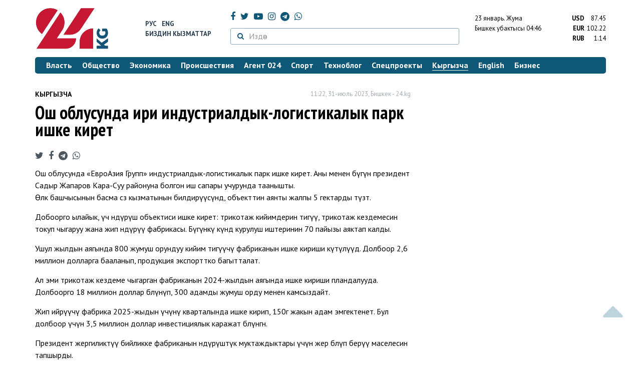

--- FILE ---
content_type: text/html; charset=UTF-8
request_url: https://24.kg/kyrgyzcha/271413_oshoblusunda_iri_industrialdyik-logistikalyik_park_ishke_kiret/
body_size: 13023
content:
<!DOCTYPE html> <html lang="ky-KG"> <head> <meta charset="UTF-8"> <meta name="csrf-param" content="_csrf">
<meta name="csrf-token" content="vv9MXctaaDHDZ795Zl7iUaB9gpzGatTSXZK1GCyRSSfYjD83oREaW6s99gsEaJIc9Tj13o05k4AN8eMqG6YxYw=="> <script async src="https://www.googletagmanager.com/gtag/js?id=G-K616MXZCLM"></script> <script> window.dataLayer = window.dataLayer || []; function gtag(){dataLayer.push(arguments);} gtag('js', new Date()); gtag('config', 'G-K616MXZCLM'); </script> <title>Ош облусунда ири индустриалдык-логистикалык парк ишке кирет - | 24.KG</title> <meta http-equiv="X-UA-Compatible" content="IE=edge"> <meta name="viewport" content="width=device-width, initial-scale=1.0, minimum-scale=1.0, user-scalable=no"/> <meta name="format-detection" content="telephone=no"> <meta name="description" content="Ош облусунда «ЕвроАзия Групп» индустриалдык-логистикалык парк ишке кирет. Аны менен бүгүн президент Садыр Жапаров Кара-Суу районуна болгон иш сапары учурунда таанышты. Өлкө башчысынын басма сөз кызматынын билдирүүсүндө, объекттин аянты жалпы 5 гектарды түзөт.">
<meta name="title" content="Ош облусунда ири индустриалдык-логистикалык парк ишке кирет
">
<meta property="og:description" content="Ош облусунда «ЕвроАзия Групп» индустриалдык-логистикалык парк ишке кирет. Аны менен бүгүн президент Садыр Жапаров Кара-Суу районуна болгон иш сапары учурунда таанышты. Өлкө башчысынын басма сөз кызматынын билдирүүсүндө, объекттин аянты жалпы 5 гектарды түзөт.">
<meta property="og:title" content="Ош облусунда ири индустриалдык-логистикалык парк ишке кирет - | 24.KG">
<meta property="og:image" content="https://24.kg/files/media/151/151816.png">
<meta name="image_src" content="https://24.kg/files/media/151/151816.png">
<meta name="twitter:image:src" content="https://24.kg/files/media/151/151816.png">
<meta property="og:url" content="https://24.kg/kyrgyzcha/271413_oshoblusunda_iri_industrialdyik-logistikalyik_park_ishke_kiret/">
<meta property="og:type" content="article">
<meta property="og:site_name" content="24.kg">
<meta property="article:publisher" content="https://www.facebook.com/www.24.kg">
<meta property="article:published_time" content="2023-07-31T11:22:00+06:00">
<meta property="article:modified_time" content="2023-07-31T11:45:26+06:00">
<meta property="article:section" content="Кыргызча">
<meta name="twitter:description" content="Ош облусунда «ЕвроАзия Групп» индустриалдык-логистикалык парк ишке кирет. Аны менен бүгүн президент Садыр Жапаров Кара-Суу районуна болгон иш сапары учурунда таанышты. Өлкө башчысынын басма сөз кызматынын билдирүүсүндө, объекттин аянты жалпы 5 гектарды түзөт.">
<meta name="twitter:card" content="summary_large_image">
<meta name="twitter:site" content="@_24_kg">
<meta name="twitter:site:id" content="249014600">
<meta name="twitter:title" content="Ош облусунда ири индустриалдык-логистикалык парк ишке кирет
">
<meta name="googlebot" content="index">
<meta id="mref" name="referrer" content="origin">
<meta name="keywords" content="новости, новости Кыргызстана, новости Киргизии, Кыргызстан, Бишкек, новости Бишкека, Киргизия, важное, новости сегодня">
<meta name="yandex-verification" content="7ce61452432d0247">
<meta name="yandex-verification" content="ac9b98a71e767119">
<meta name="google-site-verification" content="EZHHOrSGaC9q4eF38uFeqq1kTts6aYeNxX_NCqwI2xE">
<meta property="fb:app_id" content="942470665830749">
<meta property="og:locale" content="ru_ru">
<link href="https://24.kg/kyrgyzcha/271413_oshoblusunda_iri_industrialdyik-logistikalyik_park_ishke_kiret/amp/" rel="amphtml">
<link href="/assets/7a772a43/images/ico/apple-touch-icon.png" rel="apple-touch-icon" sizes="72x72">
<link type="image/png" href="/assets/7a772a43/images/ico/favicon-32x32.png" rel="icon" sizes="32x32">
<link type="image/png" href="/assets/7a772a43/images/ico/favicon-16x16.png" rel="icon" sizes="16x16">
<link href="/assets/7a772a43/images/ico/manifest.json" rel="manifest">
<link href="/assets/7a772a43/images/ico/safari-pinned-tab.svg" rel="mask-icon" color="#5bbad5">
<link href="/assets/7a772a43/images/ico/favicon.ico" rel="shortcut icon">
<link rel="msapplication-config" content="/assets/7a772a43/images/ico/browserconfig.xml">
<link rel="theme-color" content="#ffffff">
<link type="application/rss+xml" href="/oshskie_sobytija/rss/" title="Ошские события" rel="alternate">
<link type="application/rss+xml" href="/vybory/rss/" title="Выборы" rel="alternate">
<link type="application/rss+xml" href="/politika/rss/" title="Политика" rel="alternate">
<link type="application/rss+xml" href="/parlament/rss/" title="Парламент" rel="alternate">
<link type="application/rss+xml" href="/ekonomika/rss/" title="Экономика" rel="alternate">
<link type="application/rss+xml" href="/obschestvo/rss/" title="Общество" rel="alternate">
<link type="application/rss+xml" href="/ljudi_i_sudby/rss/" title="Люди и судьбы" rel="alternate">
<link type="application/rss+xml" href="/bishkek_24/rss/" title="Бишкек-24" rel="alternate">
<link type="application/rss+xml" href="/velikaja_pobeda/rss/" title="Великая Победа" rel="alternate">
<link type="application/rss+xml" href="/reportazhi/rss/" title="Репортажи" rel="alternate">
<link type="application/rss+xml" href="/kriminal/rss/" title="Криминал" rel="alternate">
<link type="application/rss+xml" href="/proisshestvija/rss/" title="Происшествия" rel="alternate">
<link type="application/rss+xml" href="/biznes_info/rss/" title="Бизнес" rel="alternate">
<link type="application/rss+xml" href="/sport/rss/" title="Спорт" rel="alternate">
<link type="application/rss+xml" href="/kadry/rss/" title="Кадры" rel="alternate">
<link type="application/rss+xml" href="/kultura/rss/" title="Культура" rel="alternate">
<link type="application/rss+xml" href="/pro_kino/rss/" title="Про кино" rel="alternate">
<link type="application/rss+xml" href="/tsentralnaja_azija/rss/" title="Центральная Азия" rel="alternate">
<link type="application/rss+xml" href="/sng/rss/" title="СНГ" rel="alternate">
<link type="application/rss+xml" href="/zdorove/rss/" title="Здоровье" rel="alternate">
<link type="application/rss+xml" href="/v_mire/rss/" title="В мире" rel="alternate">
<link type="application/rss+xml" href="/tehnoblog/rss/" title="Техноблог" rel="alternate">
<link type="application/rss+xml" href="/finansy/rss/" title="Финансы" rel="alternate">
<link type="application/rss+xml" href="/eaes/rss/" title="ЕАЭС" rel="alternate">
<link type="application/rss+xml" href="/vlast/rss/" title="Власть" rel="alternate">
<link type="application/rss+xml" href="/agent_024/rss/" title="Агент 024" rel="alternate">
<link type="application/rss+xml" href="/spetsproekty/rss/" title="Спецпроекты" rel="alternate">
<link href="https://fonts.googleapis.com/css?family=PT+Sans+Narrow:400,700|PT+Sans:400,400i,700,700i|PT+Serif:400,400i,700,700i&amp;amp;subset=cyrillic" rel="stylesheet">
<link href="/assets/368fcb76aa6d9a493e9d85942ee97cf2.css?v=1663139712" rel="stylesheet"> <script>window.yaContextCb = window.yaContextCb || []</script> <script src="https://yandex.ru/ads/system/context.js" async></script> </head> <body > <div class="topBanner hidden-print"> <div class="container"> <div id="23_w8" data-ox-phs='{"36":{"min":1200},"51":{"min":992,"max":1199},"52":{"min":768,"max":991},"53":{"max":767}}'></div> </div> </div> <div class="bottomBanner hidden-print"> <div class="container"> <a href="#" class="close-banner"><i class="fa fa-times-circle-o"></i></a> <div id="23_w9" data-ox-phs='{"133":{"min":1200},"134":{"min":992,"max":1199},"135":{"min":768,"max":991},"136":{"max":767}}'></div> </div> </div> <div class="side-banners hidden-print"> <div class="side-banners-item side-banners-left"> <div id="23_w10" data-ox-phs='{"129":{"min":1200},"130":{"min":992,"max":1199},"131":{"min":768,"max":991}}'></div> </div> <div class="side-banners-item side-banners-right"> <div id="23_w11" data-ox-phs='{"132":{"min":1200},"130":{"min":992,"max":1199},"131":{"min":768,"max":991}}'></div> </div> </div> <div class="container"> <header class="row hidden-print"> <div class="col-lg-2 col-md-2 col-sm-2 col-xs-5 logo"> <a href="/"> <img class="visible-lg visible-xs" src="/assets/7a772a43/images/logo.png" alt="www.24.kg - КЫРГЫЗСТАН"><img class="visible-md" src="/assets/7a772a43/images/logo-md.png" alt="www.24.kg - КЫРГЫЗСТАН"><img class="visible-sm" src="/assets/7a772a43/images/logo-sm.png" alt="www.24.kg - КЫРГЫЗСТАН"> </a> </div> <div class="col-lg-2 col-md-2 col-sm-2 lang hidden-xs"> <div> <a href="/">Рус</a> <a href="/english/">Eng</a> </div> <div><a href="/about/services.html">Биздин кызматтар</a></div> </div> <div class="col-lg-5 col-md-4 col-sm-4 hidden-xs socCont"> <div class="social"> <a target="_blank" href="https://www.facebook.com/www.24.kg/" rel="nofollow"><i class="fa fa-facebook" aria-hidden="true"></i></a> <a target="_blank" href="https://twitter.com/_24_kg" rel="nofollow"><i class="fa fa-twitter" aria-hidden="true"></i></a> <a target="_blank" href="https://www.youtube.com/channel/UCkKzgNm1_pyPPHKigI75MoQ" rel="nofollow"><i class="fa fa-youtube-play" aria-hidden="true"></i></a> <a target="_blank" href="https://www.instagram.com/24_kg/"><i class="fa fa-instagram" aria-hidden="true"></i></a> <a target="_blank" href="https://t.me/news24kg/"><i class="fa fa-telegram" aria-hidden="true"></i></a> <a target="_blank" href="https://wa.me/996555312024"><i class="fa fa-whatsapp" aria-hidden="true"></i></a> </div> <div class="search"> <form id="w12" action="/poisk_po_sajtu/" method="get"> <div class="input-group"> <span class="input-group-btn"> <button class="btn btn-default" type="submit"> <i class="fa fa-search" aria-hidden="true"></i> </button> </span>
<input type="text" id="searchform-text" class="form-control" name="SearchForm[text]" placeholder="Издөө"> </div> </form></div> </div> <div class="col-lg-3 col-md-4 col-sm-4 col-xs-7"> <div class="lang hidden-lg hidden-md hidden-sm"> <div> <a href="/">Рус</a> <a href="/english/">Eng</a> </div> <div><a href="/about/services.html">Биздин кызматтар</a></div> </div> <div class="row"> <div class="col-xs-7 col-sm-7 col-md-8 pdr-0"> <div class="weather"> <span class="hidden-xs"> 23 январь. <span style="text-transform: capitalize;"> жума </span> </span> <span class="hidden-sm hidden-md hidden-lg"> 23 янв. <span style="text-transform: capitalize;"> жума. </span> </span><br/> <span class="hidden-sm hidden-xs">Бишкек убактысы</span> <span class="hidden-md hidden-lg">Убактысы</span> 04:46
<!-- --> </div> </div> <div class="col-xs-5 col-sm-5 col-md-4 pdl-0 text-right"> <div class="currency " id="currencies"> <div data="87.45"> <b>USD</b><span> 87.45 </span> </div> <div data="102.22"> <b>EUR</b><span> 102.22 </span> </div> <div data="1.14"> <b>RUB</b><span> 1.14 </span> </div> </div>
<div id="currencies_popover" style="display: none"> <table class="table-striped table-hover"> <tr> <td> <b>USD</b> </td> <td> <div> <span>87.45</span> </div> </td> </tr> <tr> <td> <b>EUR</b> </td> <td> <div> <span>102.22</span> </div> </td> </tr> <tr> <td> <b>RUB</b> </td> <td> <div> <span>1.14</span> </div> </td> </tr> <tr> <td> <b>KZT</b> </td> <td> <div> <span>0.17</span> </div> </td> </tr> <tr> <td> <b>UZS</b> </td> <td> <div> <span>0.01</span> </div> </td> </tr> </table>
</div> </div> </div> </div> </header> <nav class="navbar hidden-print" id="menu"> <div class="navbar-header"> <button type="button" class="navbar-toggle menuMenuButton"> <i class="fa fa-align-justify" aria-hidden="true"></i> Бөлүмдөр </button>
<button class="navbar-toggle pull-right searchButton"><i class="fa fa-search" aria-hidden="true"></i></button>
<div id="searchForm"> <div class="title"><i class="fa fa-search" aria-hidden="true"></i> Сайттан издөө <span class="close closeSearchForm"><i class="fa fa-times" aria-hidden="true"></i></span> </div> <form id="w13" action="/poisk_po_sajtu/" method="get">
<input type="text" id="searchform-text" class="form-control" name="SearchForm[text]" placeholder="Издөө"> <button type="submit" class="btn btn-default">Издөө</button> </form></div> </div> <div id="mainMenu"> <div class="title hidden-sm hidden-md hidden-lg"><i class="fa fa-bars" aria-hidden="true"></i> Бөлүмдөр <span class="close closeMainMenu"><i class="fa fa-times" aria-hidden="true"></i></span> </div> <ul class="nav navbar-nav"><li><a href="/vlast/"><span>Власть</span></a></li>
<li><a href="/obschestvo/"><span>Общество</span></a></li>
<li><a href="/ekonomika/"><span>Экономика</span></a></li>
<li><a href="/proisshestvija/"><span>Происшествия</span></a></li>
<li><a href="/agent_024/"><span>Агент 024</span></a></li>
<li><a href="/sport/"><span>Спорт</span></a></li>
<li><a href="/tehnoblog/"><span>Техноблог</span></a></li>
<li><a href="/spetsproekty/"><span>Спецпроекты</span></a></li>
<li class="active"><a href="/kyrgyzcha/"><span>Кыргызча</span></a></li>
<li><a href="/english/"><span>English</span></a></li>
<li><a href="/biznes_info/"><span>Бизнес</span></a></li></ul> </div><!-- /.navbar-collapse --> </nav> <div class="row"> <div class="col-xs-12"> <div id="23_w14" class="mgb20 hidden-print" data-ox-phs='{"37":{"min":1200},"54":{"min":992,"max":1199},"55":{"min":768,"max":991},"56":{"max":767}}'></div> <div id="23_w15" class="mgb20 hidden-print" data-ox-phs='{"112":{"min":1200},"113":{"min":992,"max":1199},"114":{"min":768,"max":991},"115":{"max":767}}'></div> </div> </div> <div class="row" id="content-wrapper"> <div class="col-sm-8 col-xs-12"> <script type="application/ld+json"> {"@context":"https:\/\/schema.org","@type":"BreadcrumbList","itemListElement":[{"@type":"ListItem","position":1,"name":"\u041a\u044b\u0440\u0433\u044b\u0437\u0447\u0430","item":"https:\/\/24.kg\/kyrgyzcha\/"},{"@type":"ListItem","position":2,"name":"\u041e\u0448&nbsp;\u043e\u0431\u043b\u0443\u0441\u0443\u043d\u0434\u0430 \u0438\u0440\u0438 \u0438\u043d\u0434\u0443\u0441\u0442\u0440\u0438\u0430\u043b\u0434\u044b\u043a-\u043b\u043e\u0433\u0438\u0441\u0442\u0438\u043a\u0430\u043b\u044b\u043a \u043f\u0430\u0440\u043a \u0438\u0448\u043a\u0435 \u043a\u0438\u0440\u0435\u0442\n","item":"https:\/\/24.kg\/kyrgyzcha\/271413_oshoblusunda_iri_industrialdyik-logistikalyik_park_ishke_kiret\/"}]} </script> <div itemscope itemtype="http://schema.org/NewsArticle" itemid="https://24.kg/kyrgyzcha/271413_oshoblusunda_iri_industrialdyik-logistikalyik_park_ishke_kiret/"> <meta itemprop="dateModified" content="2023-07-31\"/> <meta itemprop="headline" content="Ош&nbsp;облусунда ири индустриалдык-логистикалык парк ишке кирет
"/> <div class="row"> <div itemprop="articleSection" class="col-xs-4 newsCat"> <a href="/kyrgyzcha/"> Кыргызча </a> </div> <div class="col-xs-8 text-right newsDate hidden-xs"><span itemprop='datePublished' content='2023-07-31\'>11:22, 31-июль 2023</span>, Бишкек - <span itemprop='publisher' itemscope itemtype='http://schema.org/Organization'><span itemprop='name'>24.kg</span><meta itemprop='address' content='720001, Республика Кыргызстан, г. Бишкек, ул.Манасчы Сагымбая, 77'><meta itemprop='telephone' content='+996 (312) 66-01-88'><span itemprop='logo' itemscope itemtype='http://schema.org/ImageObject'><link itemprop='contentUrl' href='https://24.kg/assets/7a772a43/images/logo.png'><link itemprop='url' href='https://24.kg/assets/7a772a43/images/logo.png'></span></span></div> </div> <h1 itemprop="name" class="newsTitle">Ош&nbsp;облусунда ири индустриалдык-логистикалык парк ишке кирет
</h1> <div class="row"> <div class="col-xs-12 newsDate hidden-sm hidden-md hidden-lg"><span itemprop='datePublished' content='2023-07-31\'>11:22, 31-июль 2023</span>, Бишкек - <span itemprop='publisher' itemscope itemtype='http://schema.org/Organization'><span itemprop='name'>24.kg</span><meta itemprop='address' content='720001, Республика Кыргызстан, г. Бишкек, ул.Манасчы Сагымбая, 77'><meta itemprop='telephone' content='+996 (312) 66-01-88'><span itemprop='logo' itemscope itemtype='http://schema.org/ImageObject'><link itemprop='contentUrl' href='https://24.kg/assets/7a772a43/images/logo.png'><link itemprop='url' href='https://24.kg/assets/7a772a43/images/logo.png'></span></span></div> </div> <span itemprop='image' itemscope itemtype='http://schema.org/ImageObject'>
<meta itemprop='width' content='750'/>
<meta itemprop='height' content='565'/>
<link itemprop='contentUrl' href='https://24.kg/files/media/151/151816.png'/>
<link itemprop='url' href='https://24.kg/files/media/151/151816.png'/>
</span>
<noindex> <div class="row hidden-print"> <div class="col-xs-12 social social-links"> <a rel="nofollow" target="_blank" href="https://twitter.com/intent/tweet?text=Ош облусунда ири индустриалдык-логистикалык парк ишке кирет
&url=https://24.kg/kyrgyzcha/271413/"><i class="fa fa-twitter" aria-hidden="true"></i></a> <a rel="nofollow" target="_blank" href="https://www.facebook.com/dialog/feed?app_id=942470665830749&redirect_uri=https://24.kg/kyrgyzcha/271413/&link=https://24.kg/kyrgyzcha/271413/"><i class="fa fa-facebook" aria-hidden="true"></i></a> <a rel="nofollow" target="_blank" href="https://telegram.me/share/url?url=https://24.kg/kyrgyzcha/271413/&text=Ош облусунда ири индустриалдык-логистикалык парк ишке кирет
"><i class="fa fa-telegram" aria-hidden="true"></i></a> <a rel="nofollow" target="_blank" href="https://wa.me/?text=https://24.kg/kyrgyzcha/271413/"><i class="fa fa-whatsapp" aria-hidden="true"></i></a> </div> </div>
</noindex> <div class="cont" itemprop="articleBody"> <p>Ош&nbsp;облусунда &laquo;ЕвроАзия Групп&raquo; индустриалдык-логистикалык парк ишке кирет. Аны менен бүгүн президент Садыр Жапаров Кара-Суу районуна болгон иш&nbsp;сапары учурунда таанышты. <br /> Өлкө башчысынын басма сөз кызматынын билдирүүсүндө, объекттин аянты жалпы 5&nbsp;гектарды түзөт.</p>
<p>Добоорго ылайык, үч&nbsp;өндүрүш объектиси ишке кирет: трикотаж кийимдерин тигүү, трикотаж кездемесин токуп чыгаруу жана жип өндүрүү фабрикасы. Бүгүнкү күндө курулуш иштеринин 70&nbsp;пайызы аяктап калды.</p>
<p>Ушул жылдын аягында 800 жумуш орундуу кийим тигүүчү фабриканын ишке кириши күтүлүүдө. Долбоор&nbsp;2,6 миллион долларга бааланып, продукция экспорттко багытталат.</p>
<p>Ал&nbsp;эми трикотаж кездеме чыгарган фабриканын 2024-жылдын аягында ишке кириши пландалууда. Долбоорго 18&nbsp;миллион доллар бөлүнүп, 300 адамды жумуш орду менен камсыздайт.</p>
<p>Жип ийрүүчү фабрика 2025-жыдын үчүнү кварталында ишке кирип, 150гө жакын адам эмгектенет. Бул долбоор үчүн 3,5 миллион доллар инвестициялык каражат бөлүнгөн.</p>
<p>Президент жергиликтүү бийликке фабриканын өндүрүштүк муктаждыктары үчүн жер бөлүп берүү маселесин тапшырды.</p> </div>
<noindex> <div class="row hidden-print"> <div class="col-xs-12 social social-links"> <a rel="nofollow" target="_blank" href="https://twitter.com/intent/tweet?text=Ош облусунда ири индустриалдык-логистикалык парк ишке кирет
&url=https://24.kg/kyrgyzcha/271413/"><i class="fa fa-twitter" aria-hidden="true"></i></a> <a rel="nofollow" target="_blank" href="https://www.facebook.com/dialog/feed?app_id=942470665830749&redirect_uri=https://24.kg/kyrgyzcha/271413/&link=https://24.kg/kyrgyzcha/271413/"><i class="fa fa-facebook" aria-hidden="true"></i></a> <a rel="nofollow" target="_blank" href="https://telegram.me/share/url?url=https://24.kg/kyrgyzcha/271413/&text=Ош облусунда ири индустриалдык-логистикалык парк ишке кирет
"><i class="fa fa-telegram" aria-hidden="true"></i></a> <a rel="nofollow" target="_blank" href="https://wa.me/?text=https://24.kg/kyrgyzcha/271413/"><i class="fa fa-whatsapp" aria-hidden="true"></i></a> </div> </div>
</noindex> <div class="row mgb30 hidden-print"> <div class="col-xs-12 col-sm-8 newsLink">Шилтеме: <span id="article-link">https://24.kg/kyrgyzcha/271413/</span> <a href="javascript:;" class="clipboard" data-clipboard-target="#article-link" data-title="Ссылка скопирована" style="font-size: 13px" ><i class="fa fa-clipboard"></i></a> <br/> Кароо: 1783 </div> <div class="col-xs-12 col-sm-4 text-right newsPrintLink"> <a href="javascript:window.print();"><i class="fa fa-print" aria-hidden="true"></i> Басууга </a> </div> </div>
</div>
<div class="row"> <div class="col-lg-12"> <div id="23_w0" class="mgb40 hidden-print" data-ox-phs='{"50":{"min":1200},"93":{"min":992,"max":1199},"94":{"min":768,"max":991},"95":{"max":767}}'></div> </div>
</div>
<div class="row"> <div class="col-lg-12"> <div id="23_w1" class="mgb40 hidden-print" data-ox-phs='{"141":{"min":1200},"142":{"min":992,"max":1199},"143":{"min":768,"max":991},"144":{"max":767}}'></div> </div>
</div> <div class="row lineNews mgb40 hidden-print"> <div class="col-xs-12"> <div class="lineTitle"> Теги <div class="line" style="margin-bottom: 10px;"></div> </div> </div> <div class="col-xs-12"> <div class="one"> <div class="title"> <a data-pjax="0" href="/obschestvo/358447_vparke_imeni_navoi_vgorodeosh_snosyat_torgovyie_pavilonyi/"><span>В&nbsp;парке имени Навои в&nbsp;городе&nbsp;Ош сносят торговые павильоны
</span></a> <a data-pjax="0" href="/obschestvo/358447_vparke_imeni_navoi_vgorodeosh_snosyat_torgovyie_pavilonyi/" title="видео"><i class="fa fa-youtube-play" aria-hidden="true"></i></a> </div> </div> <div class="one"> <div class="title"> <a data-pjax="0" href="/obschestvo/358086_vparke_otdyiha_voshe_snosyat_palvan-saray_prinadlejaschiy_bayamanu_erkinbaevu_/"><span>В&nbsp;парке отдыха в&nbsp;Оше сносят &laquo;Палван-Сарай&raquo;, принадлежащий Баяману Эркинбаеву </span></a> <a data-pjax="0" href="/obschestvo/358086_vparke_otdyiha_voshe_snosyat_palvan-saray_prinadlejaschiy_bayamanu_erkinbaevu_/" title="видео"><i class="fa fa-youtube-play" aria-hidden="true"></i></a> </div> </div> <div class="one"> <div class="title"> <a data-pjax="0" href="/obschestvo/357393_park_imeni_alishera_navoi_vgorodeosh_prevratyat_vsovremennuyu_zonu_otdyiha/"><span>Парк имени Алишера Навои в&nbsp;городе&nbsp;Ош превратят в&nbsp;современную зону отдыха
</span></a> <a data-pjax="0" href="/obschestvo/357393_park_imeni_alishera_navoi_vgorodeosh_prevratyat_vsovremennuyu_zonu_otdyiha/" title="фото"><i class="fa fa-camera" aria-hidden="true"></i></a> </div> </div> <div class="one"> <div class="title"> <a data-pjax="0" href="/proisshestvija/357183_vparke_ala-archa_mujchina_travmiroval_nogu_napomosch_prishli_spasateli_mchs/"><span>В&nbsp;парке &laquo;Ала-Арча&raquo; мужчина травмировал ногу: на&nbsp;помощь пришли спасатели МЧС
</span></a> <a data-pjax="0" href="/proisshestvija/357183_vparke_ala-archa_mujchina_travmiroval_nogu_napomosch_prishli_spasateli_mchs/" title="фото"><i class="fa fa-camera" aria-hidden="true"></i></a> </div> </div> <div class="one"> <div class="title"> <a data-pjax="0" href="/obschestvo/355406_vparke_kyirgyiz-ata_nachalos_stroitelstvo_obyektov_popererabotke_stochnyih_vod/"><span>В&nbsp;парке &laquo;Кыргыз-Ата&raquo; началось строительство объектов по&nbsp;переработке сточных вод
</span></a> <a data-pjax="0" href="/obschestvo/355406_vparke_kyirgyiz-ata_nachalos_stroitelstvo_obyektov_popererabotke_stochnyih_vod/" title="фото"><i class="fa fa-camera" aria-hidden="true"></i></a> </div> </div> <div class="one"> <div class="title"> <a data-pjax="0" href="/obschestvo/352232_vgorodeosh_poyavilsya_novyiy_park/"><span>В&nbsp;городе&nbsp;Ош появился новый парк
</span></a> <a data-pjax="0" href="/obschestvo/352232_vgorodeosh_poyavilsya_novyiy_park/" title="фото"><i class="fa fa-camera" aria-hidden="true"></i></a> </div> </div> <div class="one"> <div class="title"> <a data-pjax="0" href="/obschestvo/352018_vprirodnom_parke_ala-archa_ustanovili_ekokormushki_dlya_ptits/"><span>В&nbsp;природном парке &laquo;Ала-Арча&raquo; установили экокормушки для птиц
</span></a> <a data-pjax="0" href="/obschestvo/352018_vprirodnom_parke_ala-archa_ustanovili_ekokormushki_dlya_ptits/" title="фото"><i class="fa fa-camera" aria-hidden="true"></i></a> </div> </div> <div class="one"> <div class="title"> <a data-pjax="0" href="/obschestvo/349665_vsele_kochkor_postroyat_sovremennyiy_park/"><span>В&nbsp;селе Кочкор построят современный парк
</span></a> </div> </div> <div class="one"> <div class="title"> <a data-pjax="0" href="/obschestvo/347247_park_est_noego_kakbyi_inet_vat-bashi_otkryili_pole_imeni_kalyibeka_tagaeva/"><span>&laquo;Парк есть, но&nbsp;его как&nbsp;бы и&nbsp;нет&raquo;: в&nbsp;Ат-Баши открыли поле имени Калыбека Тагаева
</span></a> <a data-pjax="0" href="/obschestvo/347247_park_est_noego_kakbyi_inet_vat-bashi_otkryili_pole_imeni_kalyibeka_tagaeva/" title="фото"><i class="fa fa-camera" aria-hidden="true"></i></a> </div> </div> <div class="one"> <div class="title"> <a data-pjax="0" href="/obschestvo/347109_vopros_granits_karagachevoy_roschi_meriya_bishkeka_planiruet_zakryit_v2025_godu/"><span>Вопрос границ Карагачевой рощи мэрия Бишкека планирует закрыть в&nbsp;2025 году
</span></a> </div> </div> </div> </div>
<div class="row"> <div class="col-xs-12"> <div id="23_w2" class="mgb20 hidden-print" data-ox-phs='{"96":{"min":1200},"97":{"min":992,"max":1199},"98":{"min":768,"max":991},"99":{"max":767}}'></div> </div>
</div>
<div class="row"> <div class="col-xs-12"> <div id="23_w3" class="mgb20 hidden-print" data-ox-phs='{"100":{"min":1200},"101":{"min":992,"max":1199},"102":{"min":768,"max":991},"103":{"max":767}}'></div> </div>
</div> </div> <div class="col-sm-4 hidden-xs hidden-print"> <div id="23_w4" class="mgb40 hidden-print" data-ox-phs='{"47":{"min":1200},"84":{"min":992,"max":1199},"85":{"min":768,"max":991},"86":{"max":767}}'></div> <div id="23_w5" class="mgb40 hidden-print" data-ox-phs='{"48":{"min":1200},"87":{"min":992,"max":1199},"88":{"min":768,"max":991},"89":{"max":767}}'></div> <div id="scrollable-banners"> <div id="23_w6" class="mgb40 hidden-print" data-ox-phs='{"49":{"min":1200},"90":{"min":992,"max":1199},"91":{"min":768,"max":991},"92":{"max":767}}'></div><div id="23_w7" class="mgb40 hidden-print" data-ox-phs='{"137":{"min":1200},"138":{"min":992,"max":1199},"139":{"min":768,"max":991},"140":{"max":767}}'></div> </div> </div> </div> <div class="hidden-print">
<div class="row"> <div class="col-xs-12"> <div class="lineTitle"> Эң көп окулган жаңылыктар <div class="line"></div> </div> </div>
</div>
<div class="row blockNews"> <div class="row"> <div class="col-sm-3 col-xs-6 "> <a href="/kyrgyzcha/358396_aydoochuluk_kuboluktu_almashtyiruu_bugunku_kundo_emnelerdi_biluu_kerek/" class="title"> <img src="/thumbnails/023b4/a2a19/420337_w263_h198.jpg" alt="Айдоочулук күбөлүктү алмаштыруу: Бүгүнкү күндө эмнелерди билүү керек?
"> <span>Айдоочулук күбөлүктү алмаштыруу: Бүгүнкү күндө эмнелерди билүү керек?
</span> </a> </div> <div class="col-sm-3 col-xs-6 "> <a href="/kyrgyzcha/358405_transport_ministrinin_janyi_orun_basaryi_dayyindaldyi/" class="title"> <img src="/thumbnails/ad7f4/73a6c/420033_w263_h198.jpg" alt="Транспорт министринин жаңы орун басары дайындалды
"> <span>Транспорт министринин жаңы орун басары дайындалды
</span> </a> </div> <div class="col-xs-12 visible-xs"></div> <div class="col-sm-3 col-xs-6 "> <a href="/kyrgyzcha/358392_kamchyibek_tashiev_kuroo_tarmagyin_teksheruunu_tapshyirdyi_emi_myiyzamsyizdyik_bolboyt/" class="title"> <img src="/thumbnails/b66e6/368c2/420336_w263_h198.jpg" alt="Камчыбек Ташиев күрөө тармагын текшерүүнү тапшырды: Эми мыйзамсыздык болбойт
"> <span>Камчыбек Ташиев күрөө тармагын текшерүүнү тапшырды: Эми мыйзамсыздык болбойт
</span> </a> </div> <div class="col-sm-3 col-xs-6 "> <a href="/kyrgyzcha/358343_koyuu_tumandan_ulam_manas_aba_maydanyinda_tort_kattam_toktotuldu/" class="title"> <img src="/thumbnails/bee6b/16e59/420335_w263_h198.jpg" alt="Коюу тумандан улам &amp;laquo;Манас&amp;raquo; аба майданында төрт каттам токтотулду
"> <span>Коюу тумандан улам &laquo;Манас&raquo; аба майданында төрт каттам токтотулду
</span> </a> </div> <div class="col-xs-12 visible-xs"></div> </div> </div>
<div class="row hidden-xs hidden-sm"> <div class="col-xs-12"> <!-- SVK-Native --> <script type="text/javascript" data-key="0314ae78de42f6db7888cb0aa9e0b80e"> (function(w, a) { (w[a] = w[a] || []).push({ 'script_key': '0314ae78de42f6db7888cb0aa9e0b80e', 'settings': { 'w': 16313 } }); if(!window['_SVKNative_embed']) { var node = document.createElement('script'); node.type = 'text/javascript'; node.async = true; node.src = '//widget.svk-native.ru/js/embed.js'; (document.getElementsByTagName('head')[0] || document.getElementsByTagName('body')[0]).appendChild(node); } else { window['_SVKNative_embed'].initWidgets(); } })(window, '_svk_n_widgets'); </script> <!-- /SVK-Native --> </div>
</div>
<div class="row hidden-md hidden-lg"> <div class="col-xs-12"> <!-- SVK-Native --> <script type="text/javascript" data-key="3b86e315ae7833fe33a2bcdc954aacee"> (function(w, a) { (w[a] = w[a] || []).push({ 'script_key': '3b86e315ae7833fe33a2bcdc954aacee', 'settings': { 'w': 16314 } }); if(!window['_SVKNative_embed']) { var node = document.createElement('script'); node.type = 'text/javascript'; node.async = true; node.src = '//widget.svk-native.ru/js/embed.js'; (document.getElementsByTagName('head')[0] || document.getElementsByTagName('body')[0]).appendChild(node); } else { window['_SVKNative_embed'].initWidgets(); } })(window, '_svk_n_widgets'); </script> <!-- /SVK-Native --> </div>
</div> </div> </div> <footer class="footer"> <div class="container"> <ul class="nav hidden-print"><li><a href="/vlast/">Власть</a></li>
<li><a href="/obschestvo/">Общество</a></li>
<li><a href="/ekonomika/">Экономика</a></li>
<li><a href="/proisshestvija/">Происшествия</a></li>
<li><a href="/sport/">Спорт</a></li>
<li><a href="/whatsapp/">Агент 024</a></li>
<li><a href="/tehnoblog/">Техноблог</a></li>
<li class="active"><a href="/kyrgyzcha/">Кыргызча</a></li>
<li><a href="/english/">English</a></li>
<li><a href="/biznes_info/">Бизнес</a></li>
<li><a href="/video/">Видео</a></li></ul> <div class="row"> <div class="col-lg-9 col-md-9 col-sm-8 col-xs-12"> <div class="contact"> <div><i class="fa fa-phone" aria-hidden="true"></i><span>Телефон <a href="callto://+996312660188">+996 (312) 66-01-88</a></span></div> <div><i class="fa fa-envelope" aria-hidden="true"></i><span>Кат куржуну <a href="mailto:info@24.kg">info@24.kg</a></span> </div> </div> </div> <div class="col-lg-3 col-md-3 col-sm-4 hidden-xs hidden-print text-right"> <a href="https://yandex.ru/cy?base=0&amp;host=24.kg"><img src="//www.yandex.ru/cycounter?24.kg" width="88" height="31" alt="Индекс цитирования" border="0"/></a>. <!-- Yandex.Metrika informer --> <a href="https://metrika.yandex.ru/stat/?id=22715299&amp;from=informer" target="_blank" rel="nofollow"><img src="//informer.yandex.ru/informer/22715299/3_0_FFFFFFFF_FFFFFFFF_0_pageviews" style="width:88px; height:31px; border:0;" alt="Яндекс.Метрика" title="Яндекс.Метрика: данные за сегодня (просмотры, визиты и уникальные посетители)"/></a> <!-- /Yandex.Metrika informer --> <!-- Yandex.Metrika counter --> <noscript> <div><img src="//mc.yandex.ru/watch/22715299" style="position:absolute; left:-9999px;" alt=""/> </div> </noscript> <!-- /Yandex.Metrika counter --> </div> </div> <div class="row copy"> <div class="col-xs-12"> «24.kg» МА. Баардык укуктар корголгон. Веб-сайтта жайгаштырылган маалыматтар жеке колдонуу үчүн гана. «24.kg» маалымат агентигинен кагаз жүзүндө уруксатсыз маалыматтарды таркатууга болбойт. +18 <br/><br/> Кыргызстан, 720001, г. Бишкек, ул.Манасчы Сагымбая, 77 +996 312 660188 </div> </div> </div> <div class="visible-xs"></div> </footer> <div id="scroller" class="hidden-print"> <i class="fa fa-caret-up"></i> </div> <div id="23_w16" class="flscrn" data-ox-phs='{"145":{"min":1200},"146":{"min":992,"max":1199},"147":{"min":768,"max":991},"148":{"max":767}}'></div> <div style="display:none;"> <script language="javascript" type="text/javascript"> java = "1.0"; java1 = "" + "refer=" + escape(document.referrer) + "&amp;page=" + escape(window.location.href); document.cookie = "astratop=1; path=/"; java1 += "&amp;c=" + (document.cookie ? "yes" : "now"); </script> <script language="javascript1.1" type="text/javascript"> java = "1.1"; java1 += "&amp;java=" + (navigator.javaEnabled() ? "yes" : "now"); </script> <script language="javascript1.2" type="text/javascript"> java = "1.2"; java1 += "&amp;razresh=" + screen.width + 'x' + screen.height + "&amp;cvet=" + (((navigator.appName.substring(0, 3) == "Mic")) ? screen.colorDepth : screen.pixelDepth); </script> <script language="javascript1.3" type="text/javascript">java = "1.3"</script> <script language="javascript" type="text/javascript"> java1 += "&amp;jscript=" + java + "&amp;rand=" + Math.random(); document.write("<a href='//www.net.kg/stat.php?id=1839&amp;fromsite=1839' target='_blank'>" + "<img src='//www.net.kg/img.php?id=1839&amp;" + java1 + "' border='0' alt='WWW.NET.KG' width='0' height='0' /></a>"); </script> <noscript> <a href='//www.net.kg/stat.php?id=1839&amp;fromsite=1839' target='_blank'><img src="//www.net.kg/img.php?id=1839" border='0' alt='WWW.NET.KG' width='0' height='0'/></a> </noscript> </div> <div class="widget-last-news" data-state="closed"> <div class="container widget-last-news-inner"> <div class="row lineNews"> <div class="hidden-xs hidden-sm col-md-2"> <div class="lineTitle"> <a href="/">Жаңылыктар</a> </div> </div> <div class="col-xs-12 col-md-10"> <a href="#" title="Показать ещё" class="widget-last-news-toggler fa fa-angle-down"></a> <div class="widget-last-news-list"> <div class="lineDate"> 22-январь, бейшемби </div> <div class="one"> <div class="time">14:15</div> <div class="title"> <a data-pjax="0" href="/kyrgyzcha/358883_ukmk_iri_shemanyin_betin_achtyi_32oorukananyin_imaratyi_myiyzamsyiz_menchikteshtirilgen/" class="title-link"> <span class="full">УКМК ири схеманын бетин ачты: 32 оорукананын имараты мыйзамсыз менчиктештирилген
</span> <span class="short">УКМК ири схеманын бетин ачты: 32 оорукананын имараты мы...</span> </a> <a data-pjax="0" href="/kyrgyzcha/358883_ukmk_iri_shemanyin_betin_achtyi_32oorukananyin_imaratyi_myiyzamsyiz_menchikteshtirilgen/" title="видео"><i class="fa fa-youtube-play" aria-hidden="true"></i></a> </div> </div> <div class="one"> <div class="time">13:41</div> <div class="title"> <a data-pjax="0" href="/kyrgyzcha/358881_ozgondo_naristenin_beline_hijama_jasalgan_bala_charchap_kaldyi/" class="title-link"> <span>Өзгөндө наристенин белине хижама жасалган. Бала чарчап калды
</span> </a> </div> </div> <div class="one"> <div class="time">13:04</div> <div class="title"> <a data-pjax="0" href="/kyrgyzcha/358878_genderdik_tenchilik_jkmyiyzam_dolboorun_ekinchi_okuuda_jaktyirdyi/" class="title-link"> <span>Гендердик теңчилик. ЖК мыйзам долбоорун экинчи окууда жактырды
</span> </a> </div> </div> <div class="one"> <div class="time">12:48</div> <div class="title"> <a data-pjax="0" href="/kyrgyzcha/358872_muradil_jumadilde_uulu_kesiptik_birlikterdin_karajattaryi_emi_tekke_ketpeyt/" class="title-link"> <span>Мурадил Жумадилде уулу: «Кесиптик бирликтердин каражаттары эми текке кетпейт»
</span> </a> </div> </div> <div class="one"> <div class="time">12:23</div> <div class="title"> <a data-pjax="0" href="/kyrgyzcha/358868_paydaluu_kenesh_kyishyinda_jegenge_enpaydaluu_azyiktar_ataldyi/" class="title-link"> <span>Пайдалуу кеңеш: Кышында жегенге эң пайдалуу азыктар аталды
</span> </a> </div> </div> <div class="one hidden-xs hidden-sm"> <div class="time">11:55</div> <div class="title"> <a data-pjax="0" href="/kyrgyzcha/358862_ukmk_karagach_tokoyunun_11gektaryin_mamleketke_kaytardyi/" class="title-link"> <span>УКМК Карагач токоюнун 11 гектарын мамлекетке кайтарды
</span> </a> <a data-pjax="0" href="/kyrgyzcha/358862_ukmk_karagach_tokoyunun_11gektaryin_mamleketke_kaytardyi/" title="фото"><i class="fa fa-camera" aria-hidden="true"></i></a> </div> </div> <div class="one hidden-xs hidden-sm"> <div class="time">11:25</div> <div class="title"> <a data-pjax="0" href="/kyrgyzcha/358857_13shayloo_okrugundan_kayra_shayloogo_onaltyi_talapker_aryiz_berdi/" class="title-link"> <span>№ 13 шайлоо округундан кайра шайлоого он алты талапкер арыз берди
</span> </a> </div> </div> <div class="one hidden-xs hidden-sm"> <div class="time">10:55</div> <div class="title"> <a data-pjax="0" href="/kyrgyzcha/358851_kyirgyizstan_janyi_mektepterdi_kuruuga_50million_dollar_tartat/" class="title-link"> <span>Кыргызстан жаңы мектептерди курууга 50 миллион доллар тартат
</span> </a> </div> </div> <div class="one hidden-xs hidden-sm"> <div class="time">10:30</div> <div class="title"> <a data-pjax="0" href="/kyrgyzcha/358843_kosh_attuu_kyirgyiz_dramasyi_bishkekte_korsotuugo_chyiktyi/" class="title-link"> <span>«Кош» аттуу кыргыз драмасы Бишкекте көрсөтүүгө чыкты
</span> </a> <a data-pjax="0" href="/kyrgyzcha/358843_kosh_attuu_kyirgyiz_dramasyi_bishkekte_korsotuugo_chyiktyi/" title="видео"><i class="fa fa-youtube-play" aria-hidden="true"></i></a> </div> </div> <div class="one hidden-xs hidden-sm"> <div class="time">10:04</div> <div class="title"> <a data-pjax="0" href="/kyrgyzcha/358839_ashuulardagyi_abal_aytyildyi_jol_achyik_kattam_bar/" class="title-link"> <span>Ашуулардагы абал айтылды: Жол ачык, каттам бар
</span> </a> </div> </div> </div> </div> </div> </div> </div> <script src="/assets/cf237608c3250a952ef56665ce15299e.js?v=1663139711"></script>
<script src="/assets/be6abd9f/src/jquery.autocomplete.js?v=1654115673"></script>
<script src="//ox.24.kg/www/delivery/spcjs.php?id=2&amp;amp;target=_blank"></script>
<script src="/assets/ea6eda4/js/render.js?v=1570777467"></script>
<script>(function(i,s,o,g,r,a,m){i['GoogleAnalyticsObject']=r;i[r]=i[r]||function(){
(i[r].q=i[r].q||[]).push(arguments)},i[r].l=1*new Date();a=s.createElement(o),
m=s.getElementsByTagName(o)[0];a.async=1;a.src=g;m.parentNode.insertBefore(a,m)
})(window,document,'script','//www.google-analytics.com/analytics.js','ga');
ga('create', 'UA-29049490-1', 'auto');
ga('send', 'pageview');
ga('require', 'displayfeatures'); (function (d, w, c) { (w[c] = w[c] || []).push(function () { try { w.yaCounter22715299 = new Ya.Metrika({ id: 22715299, webvisor: true, clickmap: true, trackLinks: true, accurateTrackBounce: true }); } catch (e) { } }); var n = d.getElementsByTagName("script")[0], s = d.createElement("script"), f = function () { n.parentNode.insertBefore(s, n); }; s.type = "text/javascript"; s.async = true; s.src = (d.location.protocol == "https:" ? "https:" : "http:") + "//mc.yandex.ru/metrika/watch.js"; if (w.opera == "[object Opera]") { d.addEventListener("DOMContentLoaded", f, false); } else { f(); } })(document, window, "yandex_metrika_callbacks");</script>
<script>jQuery(function ($) { $('.social-links a').on('click', function(e){ e.preventDefault(); window.open($(this).attr('href'),'', 'menubar=no,toolbar=no,resizable=yes,scrollbars=yes,height=600,width=600'); });
jQuery('#w12').yiiActiveForm([{"id":"searchform-text","name":"text","container":".field-searchform-text","input":"#searchform-text","validate":function (attribute, value, messages, deferred, $form) {yii.validation.string(value, messages, {"message":"Искать по фразе must be a string.","skipOnEmpty":1});}}], []);
jQuery('#w13').yiiActiveForm([{"id":"searchform-text","name":"text","container":".field-searchform-text","input":"#searchform-text","validate":function (attribute, value, messages, deferred, $form) {yii.validation.string(value, messages, {"message":"Искать по фразе must be a string.","skipOnEmpty":1});}}], []);
});</script> <div id="css-loaded"></div> </body> </html>